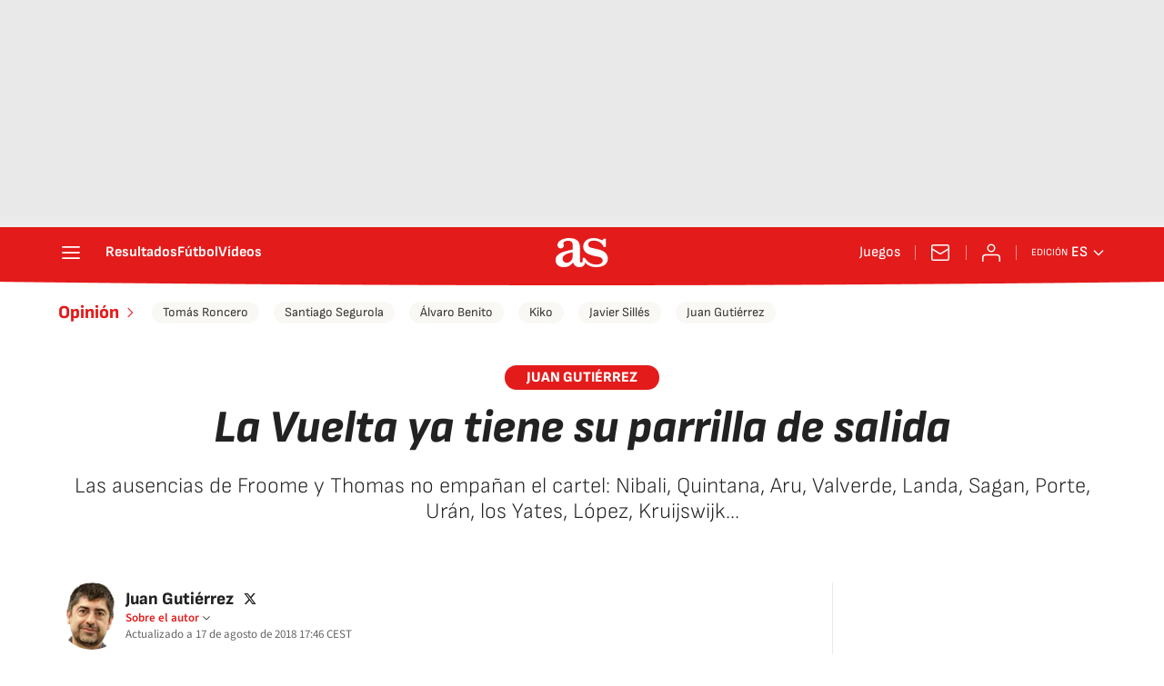

--- FILE ---
content_type: application/x-javascript;charset=utf-8
request_url: https://smetrics.as.com/id?d_visid_ver=5.4.0&d_fieldgroup=A&mcorgid=2387401053DB208C0A490D4C%40AdobeOrg&mid=56051005637005646976264206731313934277&ts=1769143015081
body_size: -36
content:
{"mid":"56051005637005646976264206731313934277"}